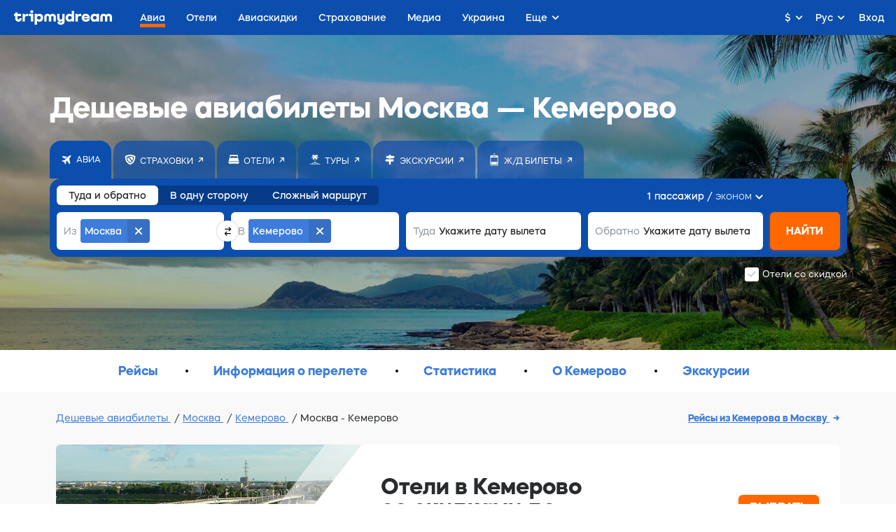

--- FILE ---
content_type: text/html;charset=utf-8
request_url: https://tripmydream.com/auth?
body_size: 301
content:
      <!DOCTYPE html>
      <html lang="en">
      <body>
          <script>
              window.parent.postMessage('{"success":true,"response":"guest","params":{"sess":"e9d1899a9ef64e8acf2bcb0a28332e3d10ee2cb34131d07256b8ef3c74d53d56","hash":"aa3689d19b0ca67179425aedebb028fcdbda81d900a58ead234a646f69d29815"}}', '*');
          </script>
      </body>
      </html>